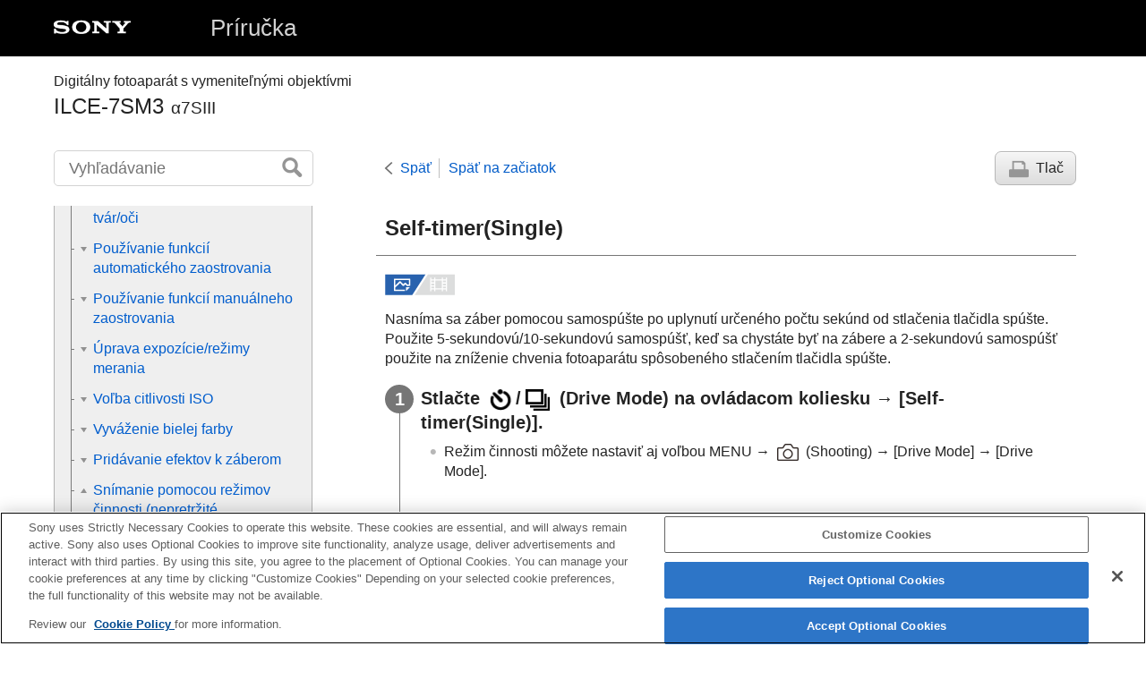

--- FILE ---
content_type: text/html
request_url: https://helpguide.sony.net/ilc/2010/v1/sk/contents/TP0003195982.html
body_size: 52042
content:
<!DOCTYPE html>
<html lang="sk" dir="ltr" data-manual-number="5-021-327-85(2)">
<head>
<!-- saved from url=(0016)http://localhost -->
<script src="https://assets.adobedtm.com/962889cb281b/3af702a3fc3d/launch-2f7ca77418cb.min.js" async></script>
<meta charset="utf-8" />
<meta http-equiv="X-UA-Compatible" content="IE=edge" />
<meta name="format-detection" content="telephone=no" />
<meta name="viewport" content="width=device-width" />
<meta name="author" content="Sony Corporation" />
<meta name="copyright" content="Copyright 2020 Sony Corporation" />
<meta name="description" content="" />
<meta name="keywords" content="Digitálny fotoaparát s vymeniteľnými objektívmi,ILCE-7SM3,α7SIII" />

<title>ILCE-7SM3 | Príručka | Self-timer(Single) </title>
<link href="../common/css/master.css" rel="stylesheet" />
<!--[if lt IE 9]><link href="../common/css/master_ie8.css" rel="stylesheet" /><![endif]-->
<link href="../common/css/en.css" rel="stylesheet" />
<link id="print_css" href="../common/css/print.css" rel="stylesheet" media="print" />
<!--[if lt IE 9]><script src="../common/js/html5shiv-printshiv.js"></script><![endif]-->
<script src="../search/resource.json" charset="utf-8"></script>
<script src="../common/js/search_library.js" charset="utf-8"></script>
<script src="../common/js/onload.js" charset="utf-8"></script>
<script src="../common/js/run_head.js" charset="utf-8"></script>

</head>
<body data-page-type="contents">

<header role="banner">
<div class="global">
<div class="inner"><img src="../common/img/logo.png" alt="SONY" class="global-logo" /><a href="../index.html" class="global-title">Príručka</a></div>
</div><!-- /.global -->
<div class="manual-name">
<div class="inner">
<h1><span class="category-name">Digitálny fotoaparát s vymeniteľnými objektívmi</span><span class="model-name">ILCE-7SM3<span class="model-number">α7SIII</span></span></h1>
</div>
</div><!-- /.manual-name -->
</header>

<div class="inner">
<div class="utility">
<ul class="utility-nav">
<li class="utility-menu"><a href="#menu"><img src="../common/img/icon_utility_menu.png" alt="menu" /></a></li>
<li class="utility-search"><a href="#header-search" id="header-search-toggle"><img src="../common/img/icon_utility_search.png" alt="Vyhľadávanie" /></a></li>
</ul>
<form class="form-search" id="header-search" role="search" onsubmit="return false;">
<div><input type="text" id="id_search" class="form-search-input" value="" title="Vyhľadávanie" onkeydown="fncSearchKeyDown(event.keyCode, this.value);" /><input type="image" id="id_search_button" class="form-search-button" alt="Vyhľadávanie" src="../common/img/button_search.png" /></div>
</form>
</div><!-- /.utility -->

<noscript>
<div class="noscript">
<p>JavaScript je deaktivovaný.</p>
<p>Aktivujte JavaScript a znova načítajte stránku.</p>
</div>
</noscript>

<ul class="page-nav">
<li class="back"><a href="javascript:history.back();">Späť</a></li>
<li class="top"><a href="../index.html">Späť na začiatok</a></li>
<li class="print"><a href="javascript:openPrintWindow();">Tlač</a></li>
</ul><!-- /.page-nav -->

<main role="main" id="main">
<h2 id="id_title"><span class="uicontrol">Self-timer(Single)</span> </h2>
<div id="id_content">

<div class="abstract">
<p class="img-left">
<img src="image/stl.png" alt="statický záber" style="display:block;" />
</p>
<p>Nasníma sa záber pomocou samospúšte po uplynutí určeného počtu sekúnd od stlačenia tlačidla spúšte. Použite 5-sekundovú/10-sekundovú samospúšť, keď sa chystáte byť na zábere a 2-sekundovú samospúšť použite na zníženie chvenia fotoaparátu spôsobeného stlačením tlačidla spúšte.</p>
</div>
<div class="taskbody">
  <ol class="step-list">
    <li class="step">
<div class="step-desc">
      
      Stlačte <img src="image/s_selftimer.png" alt="" />/<img src="image/s_drivemode_cont.png" alt="" /> (<span class="uicontrol">Drive Mode</span>) na ovládacom koliesku → <span class="uicontrol">[Self-timer(Single)]</span>.
      
      </div>
      <div class="stepresult">
        <ul class="list">
          <li>
            Režim činnosti môžete nastaviť aj voľbou <span class="uicontrol">MENU</span> → <img src="image/s_menu_shoot.png" alt="" /> (<span class="uicontrol">Shooting</span>) → <span class="uicontrol">[Drive Mode]</span> → <span class="uicontrol">[Drive Mode]</span>.
          </li>
          
        </ul>
      </div>
    </li>
    <li class="step">
<div class="step-desc">
      
        
        Zvoľte požadovaný režim pomocou pravej/ľavej strany ovládacieho kolieska.
        
      
      
      </div>
      <div class="stepresult">
        <ul class="list">
          
        </ul>
      </div>
    </li>
    <li class="step">
<div class="step-desc">Nastavte zaostrenie a nasnímajte záber.</div>
      <div class="stepresult">Kontrolka samospúšte začne blikať, ozve sa zvuková signalizácia a záber sa zhotoví po uplynutí určeného počtu sekúnd.</div>
    </li>
  </ol>
  <div class="example">
    <h4> <b>Podrobnosti položky ponuky</b> </h4>
    <p>Tento režim určuje počet sekúnd do zhotovenia záberu po stlačení tlačidla spúšte.</p>
    <dl class="dl">
      
        <dt class="dt"> <img src="image/s_selftimer_10.png" alt="" /> <span class="uicontrol">Self-timer(Single): 10 sec</span> </dt>
        <dd class="dd"></dd>
      
      
        <dt class="dt">
<img src="image/s_selftimer_5.png" alt="" /> <span class="uicontrol">Self-timer(Single): 5 sec</span> </dt>
        <dd class="dd"></dd>
      
      
        <dt class="dt">
<img src="image/s_selftimer_2.png" alt="" /> <span class="uicontrol">Self-timer(Single): 2 sec</span> </dt>
        <dd class="dd"></dd>
      
    </dl>
  </div>
  <div class="postreq">
    <div class="hint">
<h4>Rada</h4>
      
      <ul>
        
        <li>
          Opätovným stlačením tlačidla spúšte alebo stlačením <img src="image/s_selftimer.png" alt="" />/<img src="image/s_drivemode_cont.png" alt="" /> (<span class="uicontrol">Drive Mode</span>) na ovládacom koliesku zastavíte odpočítavanie samospúšte.
        </li>
        
        <li>
          Stlačením <img src="image/s_selftimer.png" alt="" />/<img src="image/s_drivemode_cont.png" alt="" /> (<span class="uicontrol">Drive Mode</span>) na ovládacom koliesku a voľbou <img src="image/s_drivemode_single.png" alt="" /> (<span class="uicontrol">Single Shooting</span>) zrušíte samospúšť.
        </li>
        
        <li>Nastavením <span class="uicontrol">[Audio signals]</span> na <span class="uicontrol">[Off]</span> vypnete zvukovú signalizáciu počas odpočítavania samospúšte. </li>
        <li>
          Ak chcete použiť samospúšť v režime stupňovania, zvoľte režim stupňovania v rámci režimu činnosti a potom zvoľte <span class="uicontrol">MENU</span> → <img src="image/s_menu_shoot.png" alt="" /> (<span class="uicontrol">Shooting</span>) → <span class="uicontrol">[Drive Mode]</span> → <span class="uicontrol">[Bracket Settings]</span> → <span class="uicontrol">[Selftimer during Bracket]</span>.
        </li>
        
        
      </ul>
    </div>
    
  </div>
</div>

</div><!-- /#id_content -->
<div class="return-pagetop"><a href="#top">Prejsť na začiatok stránky</a></div>

<aside role="complementary" class="related-topic">
<div class="related-topic">
<h3>Súvisiaca téma</h3> 
<ul>
<li><a href="TP0003223717.html"><span class="uicontrol">Audio signals</span> </a></li>
</ul>
</div>
</aside>

<div id="questionnaire" class="questionnaire"></div>
<div class="topic-number"></div>
</main>

<div id="sub">
<div class="scrollable">
<nav role="navigation" id="menu">
<ul class="level1">
<li><a href="TP0003230501.html"><span>Spôsob používania dokumentu „Príručka“</span></a></li>
<li><button type="button"><span>Pred použitím</span></button>
<ul class="level2">
<li><a href="TP0003228635.html"><span>Kontrola fotoaparátu a dodaných položiek</span></a></li>
<li><a href="TP0003223721.html"><span>Pamäťové karty, ktoré je možné používať</span></a></li>
<li><button type="button"><span>Poznámky týkajúce sa používania fotoaparátu</span></button>
<ul class="level3">
<li><a href="TP0003228104.html"><span>Upozornenia</span></a></li>
<li><a href="TP0003196075.html"><span>Poznámky týkajúce sa akumulátora a nabíjania akumulátora</span></a></li>
<li><a href="TP0003223783.html"><span>Poznámky týkajúce sa pamäťovej karty</span></a></li>
<li><a href="TP0003196092.html"><span>Čistenie obrazového snímača (<span class="uicontrol">Sensor Cleaning</span>)</span></a></li>
<li><a href="TP0003196121.html"><span>Čistenie</span></a></li>
</ul>
</li>
</ul>
</li>
<li><button type="button"><span>Popis jednotlivých častí</span></button>
<ul class="level2">
<li><button type="button"><span>Popis jednotlivých častí</span></button>
<ul class="level3">
<li><a href="TP0003230503.html"><span>Predná strana</span></a></li>
<li><a href="TP0003230575.html"><span>Zadná strana</span></a></li>
<li><a href="TP0003230574.html"><span>Horná strana</span></a></li>
<li><a href="TP0003230577.html"><span>Bočné strany</span></a></li>
<li><a href="TP0003230576.html"><span>Spodná strana</span></a></li>
</ul>
</li>
<li><button type="button"><span>Základné úkony</span></button>
<ul class="level3">
<li><a href="TP0003230570.html"><span>Dotykové úkony na monitore</span></a></li>
<li><a href="TP0003224757.html"><span>Používanie ovládacieho kolieska</span></a></li>
<li><a href="TP0003223763.html"><span>Použitie multifunkčného voliča</span></a></li>
<li><a href="TP0003230536.html"><span>Používanie otočného prepínača režimov</span></a></li>
<li><a href="TP0003223713.html"><span>Používanie tlačidla <span class="uicontrol">MENU</span></span></a></li>
<li><a href="TP0003230571.html"><span>Používanie tlačidiel C (používateľské tlačidlá)</span></a></li>
<li><a href="TP0003195955.html"><span>Používanie tlačidla <span class="uicontrol">Fn</span> (Funkcia)</span></a></li>
<li><a href="TP0003230551.html"><span>Použitie tlačidla DISP (Nastavenie zobrazenia)</span></a></li>
<li><a href="TP0003196201.html"><span>Používanie tlačidla Vymazať</span></a></li>
<li><a href="TP0003230572.html"><span>Používanie tlačidla AEL</span></a></li>
<li><a href="TP0003230573.html"><span>Používanie tlačidla AF-ON</span></a></li>
<li><a href="TP0003230565.html"><span>Používanie predného ovládača a zadného ovládača</span></a></li>
<li><a href="TP0003223762.html"><span>Používanie klávesnice</span></a></li>
<li><a href="TP0003230569.html"><span>Základné ikony</span></a></li>
<li><a href="TP0003223767.html"><span><span class="uicontrol">In-Camera Guide</span></span></a></li>
</ul>
</li>
</ul>
</li>
<li><button type="button"><span>Príprava fotoaparátu/Základné úkony snímania</span></button>
<ul class="level2">
<li><button type="button"><span>Nabitie akumulátora</span></button>
<ul class="level3">
<li><a href="TP0003223694.html"><span>Nabíjanie akumulátora pomocou nabíjačky</span></a></li>
<li><a href="TP0003223764.html"><span>Vkladanie/vyberanie akumulátora</span></a></li>
<li><a href="TP0003224751.html"><span>Nabíjanie akumulátora počas jeho vloženia vo fotoaparáte</span></a></li>
<li><a href="TP0003196107.html"><span>
  
  Používanie nabíjačky v zahraničí
</span></a></li>
</ul>
</li>
<li><a href="TP0003224752.html"><span>Privádzanie napájania z elektrickej zásuvky</span></a></li>
<li><a href="TP0003223720.html"><span>Vloženie/vybratie pamäťovej karty</span></a></li>
<li><a href="TP0003223706.html"><span>Pripojenie/odpojenie objektívu</span></a></li>
<li><a href="TP0003223722.html"><span>Nastavenie jazyka, dátumu a času</span></a></li>
<li><button type="button"><span>Základné úkony snímania</span></button>
<ul class="level3">
<li><a href="TP0003230568.html"><span>Overenie pred snímaním</span></a></li>
<li><a href="TP0003223714.html"><span>Snímanie statických záberov (<span class="uicontrol">Intelligent Auto</span>)</span></a></li>
<li><a href="TP0003195919.html"><span>Snímanie videozáznamov</span></a></li>
</ul>
</li>
</ul>
</li>
<li><a href="TP0003230567.html"><span>Vyhľadávanie funkcií z MENU</span></a></li>
<li><button type="button"><span>Používanie funkcií snímania</span></button>
<ul class="level2">
<li><a href="TP0003230566.html"><span>Obsah tejto kapitoly</span></a></li>
<li><button type="button"><span>Voľba režimu snímania</span></button>
<ul class="level3">
<li><a href="TP0003195921.html"><span><span class="uicontrol">Intelligent Auto</span> </span></a></li>
<li><a href="TP0003223697.html"><span><span class="uicontrol">Program Auto</span> </span></a></li>
<li><a href="TP0003223695.html"><span><span class="uicontrol">Aperture Priority</span> </span></a></li>
<li><a href="TP0003195944.html"><span><span class="uicontrol">Shutter Priority</span> </span></a></li>
<li><a href="TP0003223702.html"><span><span class="uicontrol">Manual Exposure</span> </span></a></li>
<li><a href="TP0003223701.html"><span>Snímanie v režime Bulb</span></a></li>
<li><a href="TP0003230545.html"><span><span class="uicontrol">Exposure Ctrl Type</span></span></a></li>
<li><a href="TP0003230544.html"><span><span class="uicontrol">Auto/Manual Swt. Set.</span></span></a></li>
<li><a href="TP0003226232.html"><span><span class="uicontrol">Movie</span>: <span class="uicontrol">Exposure Mode</span></span></a></li>
<li><a href="TP0003226204.html"><span>S&amp;Q Motion: Exposure Mode</span></a></li>
<li><a href="TP0003195973.html"><span><span class="uicontrol">Auto Slow Shutter</span> </span></a></li>
</ul>
</li>
<li><button type="button"><span>Zaostrovanie</span></button>
<ul class="level3">
<li><a href="TP0003223699.html"><span>Voľba spôsobu zaostrovania (<span class="uicontrol">Focus Mode</span>) </span></a></li>
<li><a href="TP0003223674.html"><span>Voľba oblasti zaostrovania (<span class="uicontrol">Focus Area</span>)</span></a></li>
<li><a href="TP0003228110.html"><span>Sledovanie objektu (funkcia sledovania)</span></a></li>
</ul>
</li>
<li><button type="button"><span>Automatické zaostrovanie na tvár/oči</span></button>
<ul class="level3">
<li><a href="TP0003230547.html"><span>Zaostrenie na ľudské oči</span></a></li>
<li><a href="TP0003230546.html"><span><span class="uicontrol">Face/Eye Prior. in AF</span> (statický záber/videozáznam)</span></a></li>
<li><a href="TP0003230537.html"><span><span class="uicontrol">Face/Eye Subject</span> (statický záber/videozáznam)</span></a></li>
<li><a href="TP0003230542.html"><span><span class="uicontrol">Right/Left Eye Select</span> (statický záber/videozáznam)</span></a></li>
<li><a href="TP0003230543.html"><span><span class="uicontrol">Face/Eye Frame Disp.</span> (statický záber/videozáznam)</span></a></li>
<li><a href="TP0003195924.html"><span><span class="uicontrol">Face Memory</span></span></a></li>
<li><a href="TP0003227529.html"><span><span class="uicontrol">Regist. Faces Priority</span> (statický záber/videozáznam)</span></a></li>
</ul>
</li>
<li><button type="button"><span>Používanie funkcií automatického zaostrovania</span></button>
<ul class="level3">
<li><a href="TP0003223769.html"><span>Focus Standard</span></a></li>
<li><a href="TP0003226210.html"><span>Prispôsobenie nastavení oblasti zaostrovania orientácii fotoaparátu (horizontálna/vertikálna) (Switch V/H AF Area)</span></a></li>
<li><a href="TP0003226211.html"><span>Registrácia aktuálnej oblasti zaostrovania (AF Area Registration)</span></a></li>
<li><a href="TP0003226212.html"><span>Vymazanie zaregistrovanej oblasti automatického zaostrovania AF (Del. Regist. AF Area)</span></a></li>
<li><a href="TP0003228119.html"><span><span class="uicontrol">Focus Area Limit</span> (statický záber/videozáznam)</span></a></li>
<li><a href="TP0003228113.html"><span> <span class="uicontrol">Circ. of Focus Point</span> (statický záber/videozáznam)</span></a></li>
<li><a href="TP0003230538.html"><span><span class="uicontrol">AF Frame Move Amt</span> (statický záber/videozáznam)</span></a></li>
<li><a href="TP0003228616.html"><span><span class="uicontrol">Focus Area Color</span> (statický záber/videozáznam)</span></a></li>
<li><a href="TP0003223748.html"><span><span class="uicontrol">AF Area Auto Clear</span></span></a></li>
<li><a href="TP0003224729.html"><span><span class="uicontrol">AF-C Area Display</span></span></a></li>
<li><a href="TP0003196138.html"><span> Phase Detect. Area </span></a></li>
<li><a href="TP0003223729.html"><span><span class="uicontrol">AF Tracking Sensitivity</span></span></a></li>
<li><a href="TP0003224760.html"><span><span class="uicontrol">AF Transition Speed</span></span></a></li>
<li><a href="TP0003223737.html"><span><span class="uicontrol">AF Subj. Shift Sensitivity</span> </span></a></li>
<li><a href="TP0003196170.html"><span>Volič AF/MF</span></a></li>
<li><a href="TP0003196135.html"><span><span class="uicontrol">AF w/ Shutter</span></span></a></li>
<li><a href="TP0003196131.html"><span><span class="uicontrol">AF On</span></span></a></li>
<li><a href="TP0003220853.html"><span><span class="uicontrol">Focus Hold</span></span></a></li>
<li><a href="TP0003224738.html"><span><span class="uicontrol">Pre-AF</span> </span></a></li>
<li><a href="TP0003223663.html"><span><span class="uicontrol">Priority Set in AF-S</span></span></a></li>
<li><a href="TP0003223665.html"><span><span class="uicontrol">Priority Set in AF-C</span></span></a></li>
<li><a href="TP0003224766.html"><span><span class="uicontrol">AF in Focus Mag.</span></span></a></li>
<li><a href="TP0003223676.html"><span><span class="uicontrol">AF Illuminator</span></span></a></li>
<li><a href="TP0003228111.html"><span><span class="uicontrol">Aperture Drive in AF</span></span></a></li>
</ul>
</li>
<li><button type="button"><span>Používanie funkcií manuálneho zaostrovania</span></button>
<ul class="level3">
<li><a href="TP0003196187.html"><span> <span class="uicontrol">Manual Focus</span> </span></a></li>
<li><a href="TP0003196190.html"><span>Priame manuálne zaostrovanie (<span class="uicontrol">DMF</span>)</span></a></li>
<li><a href="TP0003224740.html"><span><span class="uicontrol">Auto Magnifier in MF</span> </span></a></li>
<li><a href="TP0003196137.html"><span><span class="uicontrol">Focus Magnifier</span> </span></a></li>
<li><a href="TP0003196175.html"><span><span class="uicontrol">Focus Magnif. Time</span> (statický záber/videozáznam)</span></a></li>
<li><a href="TP0003223685.html"><span><span class="uicontrol">Initial Focus Mag.</span> (statický záber) </span></a></li>
<li><a href="TP0003228109.html"><span><span class="uicontrol">Initial Focus Mag.</span> (videozáznam)</span></a></li>
<li><a href="TP0003227544.html"><span>Peaking Display</span></a></li>
</ul>
</li>
<li><button type="button"><span>Úprava expozície/režimy merania</span></button>
<ul class="level3">
<li><a href="TP0003223664.html"><span> <span class="uicontrol">Exposure Comp.</span> (statický záber/videozáznam) </span></a></li>
<li><a href="TP0003230539.html"><span>Zobrazenie histogramu</span></a></li>
<li><a href="TP0003226205.html"><span><span class="uicontrol">Reset EV Comp.</span> (statický záber/videozáznam)</span></a></li>
<li><a href="TP0003195999.html"><span><span class="uicontrol">Exposure step</span> (statický záber/videozáznam)</span></a></li>
<li><a href="TP0003223727.html"><span><span class="uicontrol">Exposure Std. Adjust</span> (statický záber/videozáznam)</span></a></li>
<li><a href="TP0003195998.html"><span><span class="uicontrol">Dial Ev Comp</span> </span></a></li>
<li><a href="TP0003223814.html"><span><span class="uicontrol">D-Range Optimizer</span> (statický záber/videozáznam)</span></a></li>
<li><a href="TP0003195991.html"><span><span class="uicontrol">Metering Mode</span> (statický záber/videozáznam)</span></a></li>
<li><a href="TP0003227524.html"><span><span class="uicontrol">Face Priority in Multi Metering</span> (statický záber/videozáznam)</span></a></li>
<li><a href="TP0003223730.html"><span><span class="uicontrol">Spot Metering Point</span> (statický záber/videozáznam)</span></a></li>
<li><a href="TP0003195989.html"><span> <span class="uicontrol">Uzamknutie automatickej expozície</span> </span></a></li>
<li><a href="TP0003195994.html"><span><span class="uicontrol">AEL w/ Shutter</span></span></a></li>
<li><a href="TP0003227527.html"><span><span class="uicontrol">Zebra Display</span></span></a></li>
</ul>
</li>
<li><button type="button"><span>Voľba citlivosti ISO</span></button>
<ul class="level3">
<li><a href="TP0003223812.html"><span> <span class="uicontrol">ISO</span> (statický záber/videozáznam)</span></a></li>
<li><a href="TP0003228107.html"><span><span class="uicontrol">ISO Range Limit</span> (statický záber/videozáznam)</span></a></li>
<li><a href="TP0003223813.html"><span><span class="uicontrol">ISO AUTO Min. SS</span> </span></a></li>
</ul>
</li>
<li><button type="button"><span>Vyváženie bielej farby</span></button>
<ul class="level3">
<li><a href="TP0003223809.html"><span><span class="uicontrol">White Balance</span> (statický záber/videozáznam)</span></a></li>
<li><a href="TP0003223822.html"><span>Zachytenie štandardnej bielej farby na nastavenie vyváženia bielej farby (vlastné vyváženie bielej farby)</span></a></li>
<li><a href="TP0003223719.html"><span> <span class="uicontrol">Priority Set in AWB</span> (statický záber/videozáznam)</span></a></li>
<li><a href="TP0003228108.html"><span><span class="uicontrol">Shutter AWB Lock</span></span></a></li>
<li><a href="TP0003230540.html"><span><span class="uicontrol">Shockless WB</span></span></a></li>
</ul>
</li>
<li><button type="button"><span>Pridávanie efektov k záberom</span></button>
<ul class="level3">
<li><a href="TP0003223805.html"><span> <span class="uicontrol"> Creative Look </span> (statický záber/videozáznam)</span></a></li>
<li><a href="TP0003223724.html"><span>Picture Profile (statický záber/videozáznam)</span></a></li>
</ul>
</li>
<li><button type="button"><span>Snímanie pomocou režimov činnosti (nepretržité snímanie/samospúšť)</span></button>
<ul class="level3">
<li><a href="TP0003223668.html"><span> <span class="uicontrol"> Drive Mode </span> </span></a></li>
<li><a href="TP0003223667.html"><span> <span class="uicontrol">Cont. Shooting</span> </span></a></li>
<li><a href="TP0003195982.html"><span><span class="uicontrol">Self-timer(Single)</span> </span></a></li>
<li><a href="TP0003195981.html"><span><span class="uicontrol">Self-timer(Cont)</span> </span></a></li>
<li><a href="TP0003195980.html"><span><span class="uicontrol">Cont. Bracket</span> </span></a></li>
<li><a href="TP0003223661.html"><span><span class="uicontrol">Single Bracket</span> </span></a></li>
<li><a href="TP0003223819.html"><span>Indikátor počas snímania so stupňovaním</span></a></li>
<li><a href="TP0003223816.html"><span><span class="uicontrol">WB bracket</span> </span></a></li>
<li><a href="TP0003195986.html"><span><span class="uicontrol">DRO Bracket</span> </span></a></li>
<li><a href="TP0003223817.html"><span><span class="uicontrol">Bracket Settings</span></span></a></li>
</ul>
</li>
<li><a href="TP0003228117.html"><span><span class="uicontrol">Interval Shoot Func.</span></span></a></li>
<li><button type="button"><span>Nastavenie kvality obrazu a záznamový formát</span></button>
<ul class="level3">
<li><a href="TP0003227522.html"><span>File Format (statický záber)</span></a></li>
<li><a href="TP0003223734.html"><span> <span class="uicontrol">RAW File Type</span></span></a></li>
<li><a href="TP0003230541.html"><span><span class="uicontrol">JPEG/HEIF Switch</span></span></a></li>
<li><a href="TP0003227523.html"><span><span class="uicontrol">JPEG Quality</span>/<span class="uicontrol">HEIF Quality</span></span></a></li>
<li><a href="TP0003227521.html"><span><span class="uicontrol">JPEG Image Size</span>/<span class="uicontrol">HEIF Image Size</span></span></a></li>
<li><a href="TP0003223671.html"><span><span class="uicontrol">Aspect Ratio</span></span></a></li>
<li><a href="TP0003230532.html"><span><span class="uicontrol">HLG Still Image</span></span></a></li>
<li><a href="TP0003195899.html"><span><span class="uicontrol">Color Space</span></span></a></li>
<li><a href="TP0003223803.html"><span><span class="uicontrol">File Format (videozáznam)</span> </span></a></li>
<li><a href="TP0003223804.html"><span><span class="uicontrol">Movie Settings</span> (videozáznam)</span></a></li>
<li><a href="TP0003223725.html"><span>S&amp;Q Settings</span></a></li>
<li><a href="TP0003226634.html"><span><span class="uicontrol">Proxy Settings</span></span></a></li>
<li><a href="TP0003195901.html"><span>APS-C S35 (Super35mm) Snímanie (statický záber/videozáznam)</span></a></li>
<li><a href="TP0003227520.html"><span>Zorný uhol</span></a></li>
</ul>
</li>
<li><button type="button"><span>Používanie dotykových funkcií</span></button>
<ul class="level3">
<li><a href="TP0003224767.html"><span><span class="uicontrol">Touch Operation</span> </span></a></li>
<li><a href="TP0003230530.html"><span><span class="uicontrol">Touch Sensitivity</span></span></a></li>
<li><a href="TP0003227525.html"><span><span class="uicontrol">Touch Panel/Pad</span></span></a></li>
<li><a href="TP0003226632.html"><span><span class="uicontrol">Touch Pad Settings</span></span></a></li>
<li><a href="TP0003224769.html"><span><span class="uicontrol">Touch Func. in Shooting</span>: <span class="uicontrol">Touch Focus</span></span></a></li>
<li><a href="TP0003228112.html"><span> <span class="uicontrol">Touch Func. in Shooting</span>:<span class="uicontrol">Touch Tracking</span></span></a></li>
</ul>
</li>
<li><button type="button"><span>Nastavenia uzávierky</span></button>
<ul class="level3">
<li><a href="TP0003224773.html"><span><span class="uicontrol">Silent Mode Settings</span> (statický záber/videozáznam)</span></a></li>
<li><a href="TP0003226233.html"><span><span class="uicontrol">Shutter Type</span></span></a></li>
<li><a href="TP0003195905.html"><span><span class="uicontrol">e-Front Curtain Shut.</span> </span></a></li>
<li><a href="TP0003195907.html"><span><span class="uicontrol">Release w/o Lens</span> (statický záber/videozáznam)</span></a></li>
<li><a href="TP0003223795.html"><span>Release w/o Card</span></a></li>
<li><a href="TP0003223708.html"><span><span class="uicontrol">Anti-flicker Shoot.</span></span></a></li>
</ul>
</li>
<li><button type="button"><span>Používanie zoomu</span></button>
<ul class="level3">
<li><a href="TP0003223700.html"><span>Funkcia zoomu dostupné s týmto výrobkom</span></a></li>
<li><a href="TP0003223766.html"><span>Zoom Clear Image/Digitálny zoom (Zoom)</span></a></li>
<li><a href="TP0003196096.html"><span><span class="uicontrol">Zoom Range</span> (statický záber/videozáznam)</span></a></li>
<li><a href="TP0003210891.html"><span>Zoom Speed (statický záber/videozáznam)</span></a></li>
<li><a href="TP0003230529.html"><span><span class="uicontrol">Zoom Speed</span> (Diaľkový ovládač) (statický záber/videozáznam)</span></a></li>
<li><a href="TP0003223682.html"><span>Informácie o miere zväčšenia prostredníctvom zoomu</span></a></li>
<li><a href="TP0003224761.html"><span><span class="uicontrol">Zoom Ring Rotate</span></span></a></li>
</ul>
</li>
<li><button type="button"><span>Používanie blesku</span></button>
<ul class="level3">
<li><a href="TP0003223679.html"><span>
  
  Používanie blesku (predáva sa osobitne)
</span></a></li>
<li><a href="TP0003223681.html"><span><span class="uicontrol">Flash Mode</span> </span></a></li>
<li><a href="TP0003223680.html"><span><span class="uicontrol">Flash Comp.</span> </span></a></li>
<li><a href="TP0003195993.html"><span><span class="uicontrol">Exp.comp.set</span> </span></a></li>
<li><a href="TP0003223692.html"><span><span class="uicontrol">Wireless Flash</span></span></a></li>
<li><a href="TP0003195929.html"><span><span class="uicontrol">Red Eye Reduction</span> </span></a></li>
<li><a href="TP0003223758.html"><span>Uzamknutie úrovne zábleskovej expozície FEL</span></a></li>
<li><a href="TP0003230528.html"><span><span class="uicontrol">External Flash Set.</span></span></a></li>
<li><a href="TP0003223744.html"><span>Video Light Mode</span></a></li>
</ul>
</li>
<li><button type="button"><span>Redukcia rozmazania</span></button>
<ul class="level3">
<li><a href="TP0003195932.html"><span>SteadyShot (statický záber)</span></a></li>
<li><a href="TP0003202237.html"><span>SteadyShot (videozáznam)</span></a></li>
<li><a href="TP0003223753.html"><span><span class="uicontrol">SteadyShot Adjust.</span> (statický záber/videozáznam)</span></a></li>
<li><a href="TP0003230527.html"><span>Ohnisková vzdialenosť SteadyShot (statický záber/videozáznam)</span></a></li>
</ul>
</li>
<li><a href="TP0003227537.html"><span><span class="uicontrol">Lens Compensation</span> (statický záber/videozáznam)</span></a></li>
<li><button type="button"><span>Redukcia šumu</span></button>
<ul class="level3">
<li><a href="TP0003228669.html"><span><span class="uicontrol">Long Exposure NR</span></span></a></li>
<li><a href="TP0003223792.html"><span>High ISO NR</span></a></li>
</ul>
</li>
<li><button type="button"><span>Nastavenie zobrazenia monitora počas snímania</span></button>
<ul class="level3">
<li><a href="TP0003195897.html"><span><span class="uicontrol">Auto Review</span> (statický záber)</span></a></li>
<li><a href="TP0003226202.html"><span><span class="uicontrol">Remain Shoot Display</span> (statický záber)</span></a></li>
<li><a href="TP0003223793.html"><span><span class="uicontrol">Grid Line Display</span> (statický záber/videozáznam)</span></a></li>
<li><a href="TP0003230523.html"><span><span class="uicontrol">Grid Line Type</span> (statický záber/videozáznam)</span></a></li>
<li><a href="TP0003195912.html"><span><span class="uicontrol">Live View Display Set.</span> </span></a></li>
<li><a href="TP0003195893.html"><span><span class="uicontrol">Aperture Preview</span> </span></a></li>
<li><a href="TP0003195891.html"><span><span class="uicontrol">Shot. Result Preview</span> </span></a></li>
<li><a href="TP0003223794.html"><span><span class="uicontrol">Bright Monitoring</span> </span></a></li>
<li><a href="TP0003230525.html"><span><span class="uicontrol">Emph disp dur REC</span></span></a></li>
<li><a href="TP0003223802.html"><span><span class="uicontrol">Marker Display</span></span></a></li>
<li><a href="TP0003223761.html"><span><span class="uicontrol">Gamma Display Assist</span> </span></a></li>
<li><a href="TP0003230521.html"><span><span class="uicontrol">Gamma Disp. Assist Typ.</span></span></a></li>
</ul>
</li>
<li><button type="button"><span>Záznam zvuku videozáznamu</span></button>
<ul class="level3">
<li><a href="TP0003196031.html"><span><span class="uicontrol">Audio Recording</span> </span></a></li>
<li><a href="TP0003196037.html"><span><span class="uicontrol">Audio Rec Level</span></span></a></li>
<li><a href="TP0003196035.html"><span><span class="uicontrol">Audio Out Timing</span> </span></a></li>
<li><a href="TP0003195972.html"><span><span class="uicontrol">Wind Noise Reduct.</span> </span></a></li>
<li><a href="TP0003230522.html"><span><span class="uicontrol">Shoe Audio Set.</span></span></a></li>
<li><a href="TP0003223808.html"><span><span class="uicontrol">Audio Level Display</span></span></a></li>
</ul>
</li>
<li><button type="button"><span>Nastavenia TC/UB</span></button>
<ul class="level3">
<li><a href="TP0003223733.html"><span><span class="uicontrol">TC/UB</span></span></a></li>
<li><a href="TP0003223747.html"><span><span class="uicontrol">TC/UB Disp. Setting</span> </span></a></li>
</ul>
</li>
</ul>
</li>
<li><button type="button"><span>Prispôsobenie fotoaparátu</span></button>
<ul class="level2">
<li><a href="TP0003230517.html"><span>Obsah tejto kapitoly</span></a></li>
<li><a href="TP0003228671.html"><span>Funkcie fotoaparátu s možnosťou prispôsobenia</span></a></li>
<li><a href="TP0003227534.html"><span>Priradenie často používaných funkcií tlačidlám (<span class="uicontrol">Custom Key Setting</span>)</span></a></li>
<li><a href="TP0003228103.html"><span> Dočasná zmena funkcie ovládača (<span class="uicontrol">My Dial Settings</span>) </span></a></li>
<li><button type="button"><span>Registrácia a vyvolanie nastavení fotoaparátu</span></button>
<ul class="level3">
<li><a href="TP0003195954.html"><span><span class="uicontrol">Camera Set. Memory</span> </span></a></li>
<li><a href="TP0003196089.html"><span><span class="uicontrol">Recall Camera Setting</span> </span></a></li>
<li><a href="TP0003227533.html"><span>Memory/Recall Media</span></a></li>
<li><a href="TP0003226229.html"><span>Registrácia nastavení snímania do používateľského tlačidla (<span class="uicontrol">Reg. Custom Shoot Set</span>)</span></a></li>
</ul>
</li>
<li><button type="button"><span>Registrácia často používaných funkcií do ponuky funkcií</span></button>
<ul class="level3">
<li><a href="TP0003230519.html"><span>Fn Menu Settings</span></a></li>
</ul>
</li>
<li><button type="button"><span>Registrácia často používaných funkcií do ponuky Moja ponuka</span></button>
<ul class="level3">
<li><a href="TP0003226227.html"><span>Add Item</span></a></li>
<li><a href="TP0003226224.html"><span>Sort Item</span></a></li>
<li><a href="TP0003226225.html"><span>Delete Item</span></a></li>
<li><a href="TP0003226221.html"><span>Delete Page</span></a></li>
<li><a href="TP0003226217.html"><span>Delete All</span></a></li>
<li><a href="TP0003228617.html"><span>Display From My Menu</span></a></li>
</ul>
</li>
<li><button type="button"><span>Osobitná úprava nastavení fotoaparátu pre statické zábery a videozáznamy</span></button>
<ul class="level3">
<li><a href="TP0003230563.html"><span><span class="uicontrol">Different Set for Still/Mv</span></span></a></li>
</ul>
</li>
<li><button type="button"><span>Prispôsobenie funkcií krúžka/ovládača</span></button>
<ul class="level3">
<li><a href="TP0003195958.html"><span><span class="uicontrol">Dial Setup</span> </span></a></li>
<li><a href="TP0003227531.html"><span><span class="uicontrol">Av/Tv Rotate</span></span></a></li>
<li><a href="TP0003228101.html"><span><span class="uicontrol">Function Ring(Lens)</span></span></a></li>
<li><a href="TP0003226226.html"><span>Lock Operation Parts</span></a></li>
</ul>
</li>
<li><button type="button"><span>Snímanie videozáznamov stlačením tlačidla spúšte</span></button>
<ul class="level3">
<li><a href="TP0003226231.html"><span>REC w/ Shutter (videozáznam)</span></a></li>
</ul>
</li>
<li><button type="button"><span>Nastavenia monitora/hľadáčika</span></button>
<ul class="level3">
<li><a href="TP0003195908.html"><span><span class="uicontrol">Select Finder/Monitor</span></span></a></li>
<li><a href="TP0003223684.html"><span> <span class="uicontrol">DISP (Screen Disp) Set</span> (<span class="uicontrol">Monitor</span>/<span class="uicontrol">Finder</span>)</span></a></li>
</ul>
</li>
</ul>
</li>
<li><button type="button"><span>Zobrazenie</span></button>
<ul class="level2">
<li><a href="TP0003230562.html"><span>Obsah tejto kapitoly</span></a></li>
<li><button type="button"><span>Zobrazenie záberov</span></button>
<ul class="level3">
<li><a href="TP0003223703.html"><span>Voľba pamäťovej karty na prehrávanie (<span class="uicontrol">Select Playback Media</span>)</span></a></li>
<li><a href="TP0003195881.html"><span>Prehliadanie statických záberov</span></a></li>
<li><a href="TP0003223796.html"><span>Zväčšenie zobrazeného záberu (<span class="uicontrol">Enlarge Image</span>)</span></a></li>
<li><a href="TP0003223686.html"><span><span class="uicontrol">Enlarge Initial Mag.</span></span></a></li>
<li><a href="TP0003223693.html"><span><span class="uicontrol">Enlarge Initial Position</span> </span></a></li>
<li><a href="TP0003196191.html"><span>Automatické otáčanie zaznamenaných záberov (<span class="uicontrol">Display Rotation</span>)</span></a></li>
<li><a href="TP0003223797.html"><span>Prehrávanie videozáznamov</span></a></li>
<li><a href="TP0003196150.html"><span><span class="uicontrol">Volume Settings</span> </span></a></li>
<li><a href="TP0003230564.html"><span><span class="uicontrol">4ch Audio Monitoring</span> (videozáznam)</span></a></li>
<li><a href="TP0003196193.html"><span>Prehliadanie záberov pomocou prezentácie (<span class="uicontrol">Slide Show</span>)</span></a></li>
<li><a href="TP0003228105.html"><span><span class="uicontrol">Cont. Play for Interval</span></span></a></li>
<li><a href="TP0003228106.html"><span><span class="uicontrol">Play Speed for Interval</span></span></a></li>
</ul>
</li>
<li><button type="button"><span>Zmena spôsobu zobrazenia záberov</span></button>
<ul class="level3">
<li><a href="TP0003195885.html"><span>Prehliadanie záberov v prostredí miniatúrnych náhľadov (<span class="uicontrol">Image Index</span>)</span></a></li>
<li><a href="TP0003196188.html"><span>Prepínanie medzi statickými zábermi a videozáznamami (<span class="uicontrol">View Mode</span>)</span></a></li>
<li><a href="TP0003226630.html"><span><span class="uicontrol">Display as Group</span> </span></a></li>
<li><a href="TP0003230554.html"><span><span class="uicontrol">Focus Frame Display</span> (prehrávanie)</span></a></li>
</ul>
</li>
<li><button type="button"><span>Nastavenie spôsobu preskakovania medzi zábermi</span></button>
<ul class="level3">
<li><a href="TP0003227526.html"><span><span class="uicontrol">Select Image Jump Dial</span></span></a></li>
<li><a href="TP0003230555.html"><span><span class="uicontrol">Image Jump Method</span></span></a></li>
</ul>
</li>
<li><a href="TP0003196197.html"><span>Ochrana záberov (<span class="uicontrol">Protect</span>)</span></a></li>
<li><button type="button"><span>Pridávanie informácií k záberom</span></button>
<ul class="level3">
<li><a href="TP0003227535.html"><span><span class="uicontrol">Rating</span></span></a></li>
<li><a href="TP0003227536.html"><span><span class="uicontrol">Rating Set(Custom Key)</span></span></a></li>
<li><a href="TP0003196195.html"><span>Otočenie záberu (<span class="uicontrol">Rotate</span>)</span></a></li>
</ul>
</li>
<li><button type="button"><span>Extrahovanie statických záberov z videozáznamu</span></button>
<ul class="level3">
<li><a href="TP0003223690.html"><span><span class="uicontrol">Photo Capture</span></span></a></li>
<li><a href="TP0003230556.html"><span><span class="uicontrol">JPEG/HEIF Switch</span> (<span class="uicontrol">Photo Capture</span>)</span></a></li>
</ul>
</li>
<li><a href="TP0003223710.html"><span>Kopírovanie záberov z jednej pamäťovej karty na druhú (<span class="uicontrol">Copy</span>)</span></a></li>
<li><button type="button"><span>Mazanie záberov</span></button>
<ul class="level3">
<li><a href="TP0003196200.html"><span>Mazanie viacerých zvolených záberov (Delete)</span></a></li>
<li><a href="TP0003196153.html"><span><span class="uicontrol">Delete confirm.</span></span></a></li>
</ul>
</li>
<li><button type="button"><span>Zobrazenie záberov prostredníctvom TV prijímača</span></button>
<ul class="level3">
<li><a href="TP0003223799.html"><span>Zobrazenie záberov prostredníctvom TV prijímača pomocou kábla HDMI</span></a></li>
</ul>
</li>
</ul>
</li>
<li><button type="button"><span>Zmena nastavení fotoaparátu</span></button>
<ul class="level2">
<li><button type="button"><span>Nastavenia pamäťovej karty</span></button>
<ul class="level3">
<li><a href="TP0003196050.html"><span><span class="uicontrol">Format</span> </span></a></li>
<li><a href="TP0003227532.html"><span><span class="uicontrol">Rec. Media Settings</span> (statický záber/videozáznam): <span class="uicontrol">Prioritize Rec. Media</span></span></a></li>
<li><a href="TP0003227538.html"><span><span class="uicontrol">Rec. Media Settings</span> (statický záber/videozáznam): <span class="uicontrol">Recording Mode</span></span></a></li>
<li><a href="TP0003227539.html"><span><span class="uicontrol">Rec. Media Settings</span> (statický záber/videozáznam): <span class="uicontrol">Auto Switch Media</span></span></a></li>
<li><a href="TP0003196046.html"><span><span class="uicontrol">Select REC Folder</span> </span></a></li>
<li><a href="TP0003196048.html"><span><span class="uicontrol">Create New Folder</span> </span></a></li>
<li><a href="TP0003196076.html"><span><span class="uicontrol">Recover Image DB</span> (statický záber/videozáznam)</span></a></li>
<li><a href="TP0003196067.html"><span><span class="uicontrol">Display Media Info.</span> (statický záber/videozáznam) </span></a></li>
</ul>
</li>
<li><button type="button"><span>Nastavenia súborov</span></button>
<ul class="level3">
<li><a href="TP0003228618.html"><span><span class="uicontrol">File/Folder Settings</span></span></a></li>
<li><a href="TP0003228619.html"><span><span class="uicontrol">File Settings</span></span></a></li>
<li><a href="TP0003228102.html"><span>IPTC Information</span></a></li>
<li><a href="TP0003223789.html"><span><span class="uicontrol">Copyright Info</span> </span></a></li>
<li><a href="TP0003228099.html"><span><span class="uicontrol">Write Serial Number</span></span></a></li>
</ul>
</li>
<li><button type="button"><span>Nastavenia siete</span></button>
<ul class="level3">
<li><a href="TP0003223736.html"><span><span class="uicontrol">Ctrl w/ Smartphone</span> </span></a></li>
<li><a href="TP0003228661.html"><span><span class="uicontrol">Bluetooth Rmt Ctrl</span> </span></a></li>
<li><a href="TP0003195995.html"><span><span class="uicontrol">WPS Push</span> </span></a></li>
<li><a href="TP0003195992.html"><span><span class="uicontrol">Access Point Set.</span> </span></a></li>
<li><a href="TP0003228667.html"><span><span class="uicontrol">Wi-Fi Frequency Band</span> (modely podporujúce 5 GHz)</span></a></li>
<li><a href="TP0003228666.html"><span><span class="uicontrol">Display Wi-Fi Info.</span> </span></a></li>
<li><a href="TP0003196010.html"><span><span class="uicontrol">SSID/PW Reset</span> </span></a></li>
<li><a href="TP0003223751.html"><span>Nastavenia Bluetooth</span></a></li>
<li><a href="TP0003226214.html"><span><span class="uicontrol">Wired LAN</span>(USB-LAN)
</span></a></li>
<li><a href="TP0003195990.html"><span><span class="uicontrol">Airplane Mode</span></span></a></li>
<li><a href="TP0003196012.html"><span><span class="uicontrol">Edit Device Name</span> </span></a></li>
<li><a href="TP0003226215.html"><span>Importovanie koreňovej certifikácie do fotoaparátu (Import Root Certificate)</span></a></li>
<li><a href="TP0003228665.html"><span><span class="uicontrol">Security(IPsec)</span> </span></a></li>
<li><a href="TP0003223716.html"><span><span class="uicontrol">Reset Network Set.</span></span></a></li>
<li><a href="TP0003226219.html"><span><span class="uicontrol">FTP Transfer Func.</span></span></a></li>
</ul>
</li>
<li><button type="button"><span>Nastavenia hľadáčika/monitora</span></button>
<ul class="level3">
<li><a href="TP0003223798.html"><span><span class="uicontrol">Monitor Brightness</span> </span></a></li>
<li><a href="TP0003223780.html"><span><span class="uicontrol">Viewfinder Bright.</span> </span></a></li>
<li><a href="TP0003223712.html"><span><span class="uicontrol">Finder Color Temp.</span> </span></a></li>
<li><a href="TP0003230557.html"><span><span class="uicontrol">Viewfinder Magnifi.</span></span></a></li>
<li><a href="TP0003224762.html"><span>Finder Frame Rate (statický záber)</span></a></li>
</ul>
</li>
<li><button type="button"><span>Nastavenia napájania</span></button>
<ul class="level3">
<li><a href="TP0003223782.html"><span><span class="uicontrol">Power Save Start Time</span> </span></a></li>
<li><a href="TP0003226218.html"><span><span class="uicontrol">Auto Power OFF Temp.</span></span></a></li>
<li><a href="TP0003196156.html"><span><span class="uicontrol">Display Quality</span></span></a></li>
</ul>
</li>
<li><button type="button"><span>Nastavenia USB</span></button>
<ul class="level3">
<li><a href="TP0003196117.html"><span><span class="uicontrol">USB Connection</span> </span></a></li>
<li><a href="TP0003196120.html"><span><span class="uicontrol">USB LUN Setting</span></span></a></li>
<li><a href="TP0003224758.html"><span>USB Power Supply</span></a></li>
</ul>
</li>
<li><button type="button"><span>Nastavenia externého výstupu</span></button>
<ul class="level3">
<li><a href="TP0003196112.html"><span><span class="uicontrol">HDMI Resolution</span></span></a></li>
<li><a href="TP0003230558.html"><span><span class="uicontrol">HDMI Output Settings</span> (videozáznam)</span></a></li>
<li><a href="TP0003196103.html"><span><span class="uicontrol">HDMI Info. Display</span> </span></a></li>
<li><a href="TP0003196114.html"><span><span class="uicontrol">CTRL FOR HDMI</span> </span></a></li>
</ul>
</li>
<li><button type="button"><span>Všeobecné nastavenia</span></button>
<ul class="level3">
<li><a href="TP0003195976.html"><span>Language </span></a></li>
<li><a href="TP0003196108.html"><span><span class="uicontrol">Area/Date/Time Setting</span></span></a></li>
<li><a href="TP0003195975.html"><span><span class="uicontrol">NTSC/PAL Selector</span></span></a></li>
<li><a href="TP0003223717.html"><span><span class="uicontrol">Audio signals</span> </span></a></li>
<li><a href="TP0003223691.html"><span><span class="uicontrol">IR Remote Ctrl</span> </span></a></li>
<li><a href="TP0003230559.html"><span><span class="uicontrol">Auto Pixel Mapping</span></span></a></li>
<li><a href="TP0003230560.html"><span><span class="uicontrol">Pixel Mapping</span></span></a></li>
<li><a href="TP0003196070.html"><span><span class="uicontrol">Version</span> </span></a></li>
<li><a href="TP0003228620.html"><span><span class="uicontrol">Save/Load Settings</span></span></a></li>
<li><a href="TP0003196064.html"><span><span class="uicontrol">Setting Reset</span> </span></a></li>
</ul>
</li>
</ul>
</li>
<li><button type="button"><span>Funkcie dostupné so smartfónom</span></button>
<ul class="level2">
<li><a href="TP0003223788.html"><span>Funkcie dostupné so smartfónom (Imaging Edge Mobile)</span></a></li>
<li><button type="button"><span>Pripojenie tohto výrobku a smartfónu</span></button>
<ul class="level3">
<li><a href="TP0003223705.html"><span>Pripojenie fotoaparátu a smartfónu pomocou QR Code</span></a></li>
<li><a href="TP0003223787.html"><span>Pripojenie fotoaparátu a smartfónu pomocou SSID a hesla</span></a></li>
<li><a href="TP0003223773.html"><span>Pripojenie jedným dotykom pomocou NFC</span></a></li>
</ul>
</li>
<li><a href="TP0003230561.html"><span>Používanie smartfónu ako diaľkového ovládača</span></a></li>
<li><button type="button"><span>Prenos záberov do smartfónu</span></button>
<ul class="level3">
<li><a href="TP0003223772.html"><span><span class="uicontrol">Send to Smartphone</span></span></a></li>
<li><a href="TP0003226631.html"><span>Sending Target (zástupné videozáznamy)</span></a></li>
</ul>
</li>
<li><button type="button"><span>Pripojenie počas vypnutia fotoaparátu</span></button>
<ul class="level3">
<li><a href="TP0003228663.html"><span><span class="uicontrol">Cnct. during Power OFF</span></span></a></li>
</ul>
</li>
<li><button type="button"><span>Načítanie údajov o polohe zo smartfónu</span></button>
<ul class="level3">
<li><a href="TP0003223669.html"><span><span class="uicontrol">Location Information</span></span></a></li>
</ul>
</li>
</ul>
</li>
<li><button type="button"><span>Používanie počítača</span></button>
<ul class="level2">
<li><a href="TP0003223755.html"><span>Odporúčané počítačové prostredie</span></a></li>
<li><button type="button"><span>Pripojenie/odpojenie fotoaparátu a počítača</span></button>
<ul class="level3">
<li><a href="TP0003196020.html"><span>Pripojenie fotoaparátu k počítaču</span></a></li>
<li><a href="TP0003196079.html"><span>Odpojenie fotoaparátu od počítača</span></a></li>
</ul>
</li>
<li><button type="button"><span>Spravovanie a úprava záberov v počítači</span></button>
<ul class="level3">
<li><a href="TP0003230553.html"><span>Úvod do počítačového softvéru (Imaging Edge Desktop/Catalyst)</span></a></li>
<li><a href="TP0003223775.html"><span>Prenos záberov do počítača</span></a></li>
</ul>
</li>
<li><a href="TP0003228664.html"><span> Ovládanie fotoaparátu z počítača (<span class="uicontrol">PC Remote Function</span>)</span></a></li>
</ul>
</li>
<li><button type="button"><span>Príloha</span></button>
<ul class="level2">
<li><a href="TP0003230548.html"><span>Zvukové príslušenstvo kompatibilné so sánkami pre rôzne rozhrania </span></a></li>
<li><a href="TP0003223735.html"><span>Vertikálny grip</span></a></li>
<li><button type="button"><span>Bajonetový adaptér</span></button>
<ul class="level3">
<li><a href="TP0003196111.html"><span>Montážny adaptér</span></a></li>
<li><a href="TP0003196113.html"><span>Montážny adaptér LA-EA3/LA-EA5 </span></a></li>
<li><a href="TP0003204343.html"><span>Montážny adaptér LA-EA4</span></a></li>
</ul>
</li>
<li><a href="TP0003228662.html"><span>Súprava adaptéra na viac batérií</span></a></li>
<li><a href="TP0003223774.html"><span>Výdrž akumulátora a počet záberov, ktoré je možné nasnímať</span></a></li>
<li><a href="TP0003223779.html"><span>Počet záberov, ktoré je možné nasnímať</span></a></li>
<li><a href="TP0003223778.html"><span>Dostupné záznamové časy</span></a></li>
<li><a href="TP0003230552.html"><span>Zoznam ikon na monitore</span></a></li>
<li><a href="TP0003230549.html"><span>Zoznam hodnôt východiskových nastavení</span></a></li>
<li><a href="TP0003230550.html"><span>Technické parametre</span></a></li>
<li><a href="TP0003223790.html"><span>Ochranné známky</span></a></li>
<li><a href="TP0003196165.html"><span>Licencia</span></a></li>
</ul>
</li>
<li><button type="button"><span>Ak máte problémy</span></button>
<ul class="level2">
<li><a href="TP0003196158.html"><span>Riešenie problémov</span></a></li>
<li><a href="TP0003195971.html"><span>Výstražné hlásenia</span></a></li>
</ul>
</li>
</ul>
<div class="nav_link_helpguide" style="display:none;">
<p></p>
<p style="word-break : break-all;"><a href=""></a></p></div>
<div style="margin : 50px 10px 30px 0px;">
<p>Ak je verzia softvéru systému vášho fotoaparátu ver. 3.00 alebo novšia, pozrite si Príručku na nasledujúcej adrese webovej stránky.</p>
<p style="word-break : break-all;"><a href="https://helpguide.sony.net/ilc/2410/v1/sk/index.html">https://helpguide.sony.net/ilc/2410/v1/sk/index.html</a></p>
</div></nav>


<footer role="contentinfo">
<div class="manual-number" dir="ltr">5-021-327-85(2)</div>
<div class="manual-copyright" dir="ltr">Copyright 2020 Sony Corporation</div>
</footer>
</div>
</div><!-- /.sub -->
<div class="return-pagetop-s"><a href="#top"><img src="../common/img/arrow_return_pagetop_s.png" alt="Prejsť na začiatok stránky" /></a></div>
</div><!-- /.inner -->
<script src="../common/js/jquery.min.js" type="text/javascript" charset="utf-8"></script>
<script src="../common/js/run_foot.js" type="text/javascript" charset="utf-8"></script>
</body>
</html>
